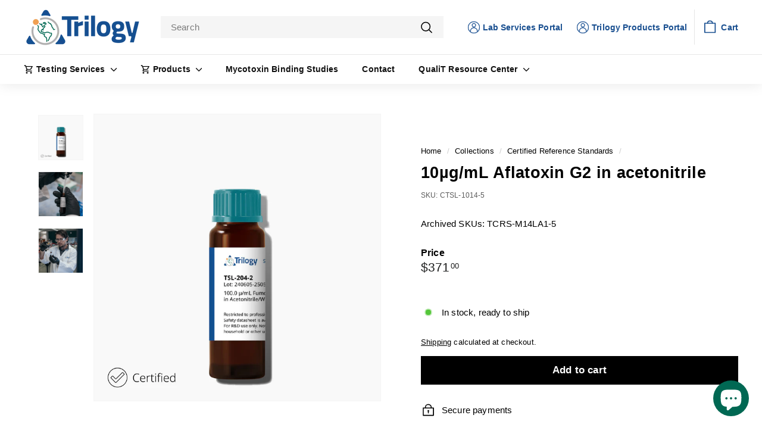

--- FILE ---
content_type: text/css
request_url: https://trilogylab.com/cdn/shop/t/60/assets/custom.css?v=183086142592712487771753129690
body_size: -402
content:
.site-header__search-island{width:100%}.site-nav__link--icon .icon.icon-account-new{width:20px;height:20px;stroke-width:100px;stroke:currentColor}.site-nav__icon-label{margin-left:5px}.site-nav__icons .site-nav__link--icon{color:#194f90}.grid-product:hover .grid-product__secondary-image img{opacity:1}@media screen and (min-width: 769px){.site-nav__icons .site-nav__link--icon#HeaderCartTrigger{border-left:1px solid rgb(0 0 0 / 10%)}}.site-nav__dropdown-link.lab-portal-link,.slide-nav__link.lab-portal-link{display:inline-flex;align-items:center;gap:5px;color:#194f90}.site-nav__dropdown-link.lab-portal-link .icon-account-new{stroke:currentColor;stroke-width:100px}.collection-filter__item--count{text-align:left}header-cart-drawer .cart__image img{opacity:1}
/*# sourceMappingURL=/cdn/shop/t/60/assets/custom.css.map?v=183086142592712487771753129690 */


--- FILE ---
content_type: text/javascript
request_url: https://trilogylab.com/cdn/shop/t/60/assets/theme.js?v=27574754564406753661753196434
body_size: 2066
content:
/*
@license
  Expanse by Archetype Themes (https://archetypethemes.co)
  Access unminified JS in assets/theme.js

  Use this event listener to run your own JS outside of this file.
  Documentation - https://archetypethemes.co/blogs/expanse/javascript-events-for-developers

  document.addEventListener('page:loaded', function() {
    // Page has loaded and theme assets are ready
  });
*/window.theme=window.theme||{},window.Shopify=window.Shopify||{},theme.config={bpSmall:!1,hasSessionStorage:!0,hasLocalStorage:!0,mediaQuerySmall:"screen and (max-width: 769px)",youTubeReady:!1,vimeoReady:!1,vimeoLoading:!1,isTouch:!!("ontouchstart"in window||window.DocumentTouch&&window.document instanceof DocumentTouch||window.navigator.maxTouchPoints||window.navigator.msMaxTouchPoints),stickyHeader:!1,rtl:document.documentElement.getAttribute("dir")=="rtl"},theme.recentlyViewedIds=[],theme.config.isTouch&&(document.documentElement.className+=" supports-touch"),console&&console.log&&console.log("Expanse theme ("+theme.settings.themeVersion+") by ARCH\u039ETYPE | Learn more at https://archetypethemes.co"),function(){"use strict";theme.delegate={on:function(event,callback,options){return this.namespaces||(this.namespaces={}),this.namespaces[event]=callback,options=options||!1,this.addEventListener(event.split(".")[0],callback,options),this},off:function(event){if(this.namespaces)return this.removeEventListener(event.split(".")[0],this.namespaces[event]),delete this.namespaces[event],this}},window.on=Element.prototype.on=theme.delegate.on,window.off=Element.prototype.off=theme.delegate.off,theme.utils={defaultTo:function(value,defaultValue){return value==null||value!==value?defaultValue:value},wrap:function(el,wrapper){el.parentNode.insertBefore(wrapper,el),wrapper.appendChild(el)},debounce:function(wait,callback,immediate){var timeout;return function(){var context=this,args=arguments,later=function(){timeout=null,immediate||callback.apply(context,args)},callNow=immediate&&!timeout;clearTimeout(timeout),timeout=setTimeout(later,wait),callNow&&callback.apply(context,args)}},throttle:function(limit,callback){var waiting=!1;return function(){waiting||(callback.apply(this,arguments),waiting=!0,setTimeout(function(){waiting=!1},limit))}},prepareTransition:function(el,callback){el.addEventListener("transitionend",removeClass);function removeClass(evt){el.classList.remove("is-transitioning"),el.removeEventListener("transitionend",removeClass)}el.classList.add("is-transitioning"),el.offsetWidth,typeof callback=="function"&&callback()},compact:function(array){for(var index=-1,length=array==null?0:array.length,resIndex=0,result=[];++index<length;){var value=array[index];value&&(result[resIndex++]=value)}return result},serialize:function(form){var arr=[];return Array.prototype.slice.call(form.elements).forEach(function(field){if(!(!field.name||field.disabled||["file","reset","submit","button"].indexOf(field.type)>-1)){if(field.type==="select-multiple"){Array.prototype.slice.call(field.options).forEach(function(option){option.selected&&arr.push(encodeURIComponent(field.name)+"="+encodeURIComponent(option.value))});return}["checkbox","radio"].indexOf(field.type)>-1&&!field.checked||arr.push(encodeURIComponent(field.name)+"="+encodeURIComponent(field.value))}}),arr.join("&")}},theme.a11y={trapFocus:function(options){var eventsName={focusin:options.namespace?"focusin."+options.namespace:"focusin",focusout:options.namespace?"focusout."+options.namespace:"focusout",keydown:options.namespace?"keydown."+options.namespace:"keydown.handleFocus"},focusableEls=options.container.querySelectorAll('button, [href], input, select, textarea, [tabindex]:not([tabindex^="-"])'),elArray=[].slice.call(focusableEls),focusableElements=elArray.filter(el=>el.offsetParent!==null),firstFocusable=focusableElements[0],lastFocusable=focusableElements[focusableElements.length-1];options.elementToFocus||(options.elementToFocus=options.container),options.container.setAttribute("tabindex","-1"),options.elementToFocus.focus(),document.documentElement.off("focusin"),document.documentElement.on(eventsName.focusout,function(){document.documentElement.off(eventsName.keydown)}),document.documentElement.on(eventsName.focusin,function(evt){evt.target!==options.container&&evt.target!==lastFocusable&&evt.target!==firstFocusable||document.documentElement.on(eventsName.keydown,function(evt2){_manageFocus(evt2)})});function _manageFocus(evt){evt.keyCode===9&&evt.target===lastFocusable&&!evt.shiftKey&&(evt.preventDefault(),firstFocusable.focus())}},removeTrapFocus:function(options){var eventName=options.namespace?"focusin."+options.namespace:"focusin";options.container&&options.container.removeAttribute("tabindex"),document.documentElement.off(eventName)},lockMobileScrolling:function(namespace,element){var el=element||document.documentElement;document.documentElement.classList.add("lock-scroll"),el.on("touchmove"+namespace,function(){return!0})},unlockMobileScrolling:function(namespace,element){document.documentElement.classList.remove("lock-scroll");var el=element||document.documentElement;el.off("touchmove"+namespace)}},window.Shopify&&window.Shopify.theme&&navigator&&navigator.sendBeacon&&window.Shopify.designMode&&navigator.sendBeacon("https://api.archetypethemes.co/api/beacon",new URLSearchParams({shop:window.Shopify.shop,themeName:window.theme&&window.theme.settings&&`${window.theme.settings.themeName} v${window.theme.settings.themeVersion}`,role:window.Shopify.theme.role,route:window.location.pathname,themeId:window.Shopify.theme.id,themeStoreId:window.Shopify.theme.theme_store_id||0,isThemeEditor:!!window.Shopify.designMode}));function DOMready(callback){document.readyState!="loading"?callback():document.addEventListener("DOMContentLoaded",callback)}DOMready(function(){document.dispatchEvent(new CustomEvent("page:loaded"))}),(window.location.href.includes("/products/")||window.location.href.includes("/collections/")||window.location.href.includes("/search?"))&&fetch("/browsing_context_suggestions.json").then(data=>(document.body.classList.remove("loading-call-contact"),data.text())).then(res=>{var res=JSON.parse(res);res.detected_values.country.handle.toLowerCase()!="us"&&(document.body.classList.add("eu-region"),document.body.classList.add("show-call-contact"));var activeMarkets=window.active_market.split(",");if(activeMarkets&&activeMarkets.length>0){var active=activeMarkets.find(x=>x.toLowerCase()==res.detected_values.country.handle.toLowerCase());active||document.body.classList.add("show-call-contact")}}).catch(ex=>{document.body.classList.remove("loading-call-contact")})}(),document.addEventListener("DOMContentLoaded",async function(){const sharefileSearchEl=document.querySelectorAll('.sharefile-search-form--container input[name="s"]'),sharefileSearchSubmitButton=document.querySelectorAll(".sharefile-search-form--container .search-btn");sharefileSearchSubmitButton.length&&sharefileSearchSubmitButton.forEach(button=>{button.addEventListener("click",function(e){e.preventDefault();const form=button.closest("form"),search_type=form.querySelector('[name="search_type"]').value,s=form.querySelector('[name="s"]').value,searchResultContainer=button.closest(".sharefile-search-form--container").querySelector(".sharefile-search-result--container");return fetch(`https://shareapp.brightpearlcommerce.com/sharefile.php?s=${s}&search_type=${search_type}`,{mode:"cors",cache:"no-cache",credentials:"same-origin"}).then(function(response){return response.json()}).then(function(data){if(data.success==!0&&data.result.length){const elements=document.querySelectorAll(".sharefile-search-result--container");elements.length&&elements.forEach(el=>{el.classList.add("hide")}),searchResultContainer.classList.remove("hide");let html='<ul class="item-list">';data.result.forEach(item=>{html+=`<li class="item"><a href="https://shareapp.brightpearlcommerce.com/sharefile.php?download_item_id=${item.item_id}" class="download-button" data-item_id="${item.item_id}" target="_blank">${item.item_name}</a></li>`}),html+="</ul>",searchResultContainer.innerHTML=html}else searchResultContainer.classList.add("hide"),searchResultContainer.innerHTML="";return button.closest(".sharefile-search-form--container").querySelector(".loading").classList.add("hide"),!1}).catch(function(err){return button.closest(".sharefile-search-form--container").querySelector(".loading").classList.add("hide"),console.warn("Something went wrong.",err),!1}),!1})}),sharefileSearchEl.length&&sharefileSearchEl.forEach(el=>{el.addEventListener("keyup",function(){el.value.length<3||(el.closest(".sharefile-search-form--container").querySelector(".loading").classList.remove("hide"),el.closest("form").querySelector(".search-btn").click())}),el.addEventListener("focus",function(){document.querySelectorAll(".sharefile-search-result--container").forEach(element=>{element.classList.add("hide")}),!(el.value.length<3)&&el.closest(".sharefile-search-form--container").querySelectorAll(".sharefile-search-result--container .item").length&&el.closest(".sharefile-search-form--container").querySelector(".sharefile-search-result--container").classList.remove("hide")})}),document.addEventListener("click",function(e){const searchResultContainer=document.querySelector(".sharefile-search-result--container:not(.hide)");searchResultContainer&&(e.target.classList.contains("sharefile-search-form--container")||e.target.closest(".sharefile-search-form--container")!=null||searchResultContainer.classList.add("hide"))})});
//# sourceMappingURL=/cdn/shop/t/60/assets/theme.js.map?v=27574754564406753661753196434
